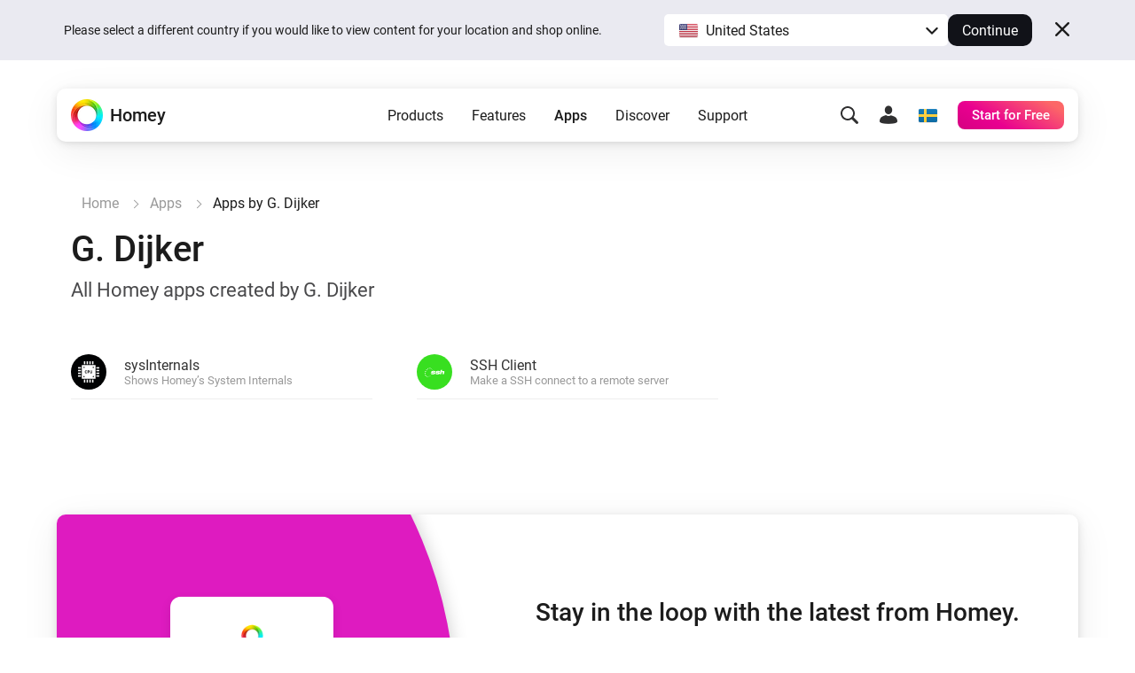

--- FILE ---
content_type: text/css; charset=UTF-8
request_url: https://homey.app/css/pages/apps-browse-old.cd628525-2819-4701-9b4b-cecf281dab04.css
body_size: 846
content:
[data-hy-page=apps-browse]{padding-top:150px}[data-hy-page=apps-browse] .title{margin-bottom:10px}[data-hy-page=apps-browse] .tagline{margin-bottom:50px}[data-hy-page=apps-browse] .apps-list{margin-bottom:50px;column-count:3;column-gap:50px}[data-hy-page=apps-browse] .apps-list .app{cursor:pointer;display:block;transform-origin:center center;transition:transform var(--duration-fast) var(--curve-fast-in);display:flex;align-items:center;margin:0;padding:10px 0;border-bottom:1px solid #eeeeee;break-inside:avoid}[data-hy-page=apps-browse] .apps-list .app.hover,[data-hy-page=apps-browse] .apps-list .app:hover{transform:translateZ(0) scale(1.05)}[data-hy-page=apps-browse] .apps-list .app,[data-hy-page=apps-browse] .apps-list .app.active,[data-hy-page=apps-browse] .apps-list .app:active{transform:translateZ(0) scale(1)}[data-hy-page=apps-browse] .apps-list .app .icon{flex-shrink:0;width:40px;height:40px;margin-right:20px;padding:8px;border-radius:100%}[data-hy-page=apps-browse] .apps-list .app .icon-inner{width:100%;height:100%;background:white;-webkit-mask-repeat:no-repeat;mask-repeat:no-repeat;-webkit-mask-size:contain;mask-size:contain;-webkit-mask-position:center center;mask-position:center center}[data-hy-page=apps-browse] .apps-list .app .position{flex-shrink:0;width:24px;margin-left:-8px;font-size:0.8em;color:#999999}[data-hy-page=apps-browse] .apps-list .app .name{overflow:hidden;color:#333333}[data-hy-page=apps-browse] .apps-list .app .name .name-inner{display:block;overflow:hidden;text-overflow:ellipsis;white-space:nowrap}[data-hy-page=apps-browse] .apps-list .app .name .description,[data-hy-page=apps-browse] .apps-list .app .name .updated{display:block;overflow:hidden;font-size:0.8em;color:#999999;text-overflow:ellipsis;white-space:nowrap}[data-hy-page=apps-browse] .apps-pager{display:block;overflow:hidden;margin-bottom:50px}@media (max-width:1199.98px){[data-hy-page=apps-browse] .apps-list{column-count:2}}@media (max-width:767.98px){[data-hy-page=apps-browse]{padding-top:100px}[data-hy-page=apps-browse] .apps-list{column-count:1}}

--- FILE ---
content_type: image/svg+xml
request_url: https://apps.homeycdn.net/app/nl.marcovantklooster.sshclient/8/db8444f9-71e6-417f-8af6-e42717e144f4/assets/icon.svg
body_size: 2549
content:
<?xml version="1.0" encoding="UTF-8" standalone="no"?>
<!DOCTYPE svg PUBLIC "-//W3C//DTD SVG 1.0//EN" "http://www.w3.org/TR/2001/REC-SVG-20010904/DTD/svg10.dtd">
<!-- Created with Inkscape (http://www.inkscape.org/) by Marsupilami -->
<svg
   xmlns:svg="http://www.w3.org/2000/svg"
   xmlns="http://www.w3.org/2000/svg"
   version="1.0"
   width="1024"
   height="489"
   viewBox="-1.24751427 -1.24751427 92.37002854 44.07883754"
   id="svg2867">
  <defs
     id="defs2869" />
  <path
     d="M 73.0625,9.65625 C 72.08198,14.16844 68.78124,29.18752 68.78125,29.1875 C 68.78125,29.1875 75.40626,29.18748 75.40625,29.1875 C 75.80339,27.33614 76.11141,25.63236 76.5625,23.75 C 77.36138,20.41515 78.2565,19.09376 80.625,19.09375 C 81.66923,19.09375 82.75,19.4483 82.75,20.875 C 82.75,21.52349 81.262,27.89395 81,29.1875 C 81,29.1875 87.59374,29.1875 87.59375,29.1875 C 87.59375,29.1875 89.63905,19.2693 89.65625,19.15625 C 89.72512,18.82283 89.87501,17.84374 89.875,17.84375 C 89.875,15.47531 86.79157,14.35812 85.1875,14.3125 C 84.02707,14.27952 84.90127,14.29241 83.71875,14.3125 C 81.8197,14.34464 79.29627,15.39925 78.1875,16.53125 C 78.1875,16.53125 78.06251,16.62502 78.0625,16.625 C 78.0625,16.625 78.125,16.46873 78.125,16.46875 C 78.125,16.46875 79.625,9.78126 79.625,9.78125 C 79.62528,9.7606 79.60613,9.69613 79.5625,9.65625 C 79.5625,9.65625 73.06249,9.65624 73.0625,9.65625 z M 41.6875,14.125 C 41.03752,14.11478 39.96726,14.11537 38.25,14.15625 C 34.81546,14.23831 29.68749,15.29592 29.6875,20.21875 C 29.6875,23.0021 32.27318,23.24495 34.5625,23.46875 C 36.35251,23.6455 38.12687,23.85453 39.875,24.03125 C 40.3786,24.07831 40.87499,24.19105 40.875,24.75 C 40.875,25.69691 40.09301,25.9973 39,26.09375 C 37.907,26.19016 37.65624,26.09372 37.65625,26.09375 C 36.96613,26.09375 35.78801,25.67691 35.9375,24.6875 C 35.9375,24.6875 28.15626,24.68752 28.15625,24.6875 C 28.15625,24.6875 28.15626,25.84373 28.15625,25.84375 C 28.15855,29.56828 34.16901,29.58219 35.28125,29.71875 C 35.28125,29.71875 37.21875,29.71877 37.21875,29.71875 C 37.21875,29.71875 40.18751,29.625 40.1875,29.625 C 44.15033,29.3633 48.4402,28.17552 48.625,23.4375 C 48.75298,20.16864 44.57616,20.26163 42.75,20.0625 C 42.75,20.0625 42.24999,20.0625 42.25,20.0625 C 42.15674,20.0625 39.31892,19.77419 37.90625,19.625 C 37.69161,19.60175 36.71876,19.45781 36.71875,18.875 C 36.71875,17.7189 38.84651,17.75001 39.3125,17.75 C 40.06289,17.75 41.68527,17.71793 41.625,19 C 41.625,19 48.96875,18.99999 48.96875,19 C 48.98367,18.72654 49.09375,18.48135 49.09375,18.1875 C 49.09375,14.89166 44.86558,14.26703 42.5625,14.15625 C 42.5625,14.15625 42.33748,14.13522 41.6875,14.125 z M 61.4375,14.125 C 61.14621,14.11414 60.7491,14.12183 59.03125,14.15625 C 55.5904,14.2254 50.43751,15.32692 50.4375,20.25 C 50.4375,23.03336 53.02349,23.2762 55.3125,23.5 C 57.1028,23.67675 58.87659,23.88576 60.625,24.0625 C 61.1286,24.10957 61.62501,24.2223 61.625,24.78125 C 61.625,25.72816 60.65045,26.06762 59.75,26.125 C 58.84896,26.18239 58.40624,26.12501 58.40625,26.125 C 57.71585,26.125 56.53801,25.73939 56.6875,24.75 C 56.6875,24.75 48.90625,24.75 48.90625,24.75 C 48.90625,24.75 48.90625,25.90622 48.90625,25.90625 C 48.90051,29.42648 54.89434,29.65792 56.03125,29.71875 C 56.03125,29.71875 57.96876,29.78125 57.96875,29.78125 C 57.96875,29.78125 60.93749,29.68749 60.9375,29.6875 C 64.90061,29.42696 69.17528,28.23685 69.375,23.5 C 69.50642,20.37603 65.47304,20.41879 63.5625,20.15625 C 63.5625,20.15625 62.99999,20.09374 63,20.09375 C 62.90645,20.09375 60.06892,19.83673 58.65625,19.6875 C 58.4419,19.66426 57.5,19.48875 57.5,18.90625 C 57.5,17.74987 59.5965,17.78125 60.0625,17.78125 C 60.81316,17.78125 62.43528,17.74946 62.375,19.03125 C 62.375,19.03125 69.71876,19.03123 69.71875,19.03125 C 69.73367,18.7578 69.84376,18.51259 69.84375,18.21875 C 69.84375,14.92263 65.59465,14.2859 63.3125,14.21875 C 61.9159,14.17757 61.72879,14.13586 61.4375,14.125 z"
     id="path2509"
     style="fill:#231f20;fill-opacity:1;fill-rule:evenodd;stroke:none" />
  <path
     d="M 21.625,6.5710992e-11 C 20.56213,6.5710992e-11 20.15624,1.26089 20.15625,1.9375 C 20.15625,2.64711 20.68,3.87498 21.71875,3.875 C 22.77302,3.875 23.17575,2.61495 23.15625,1.96875 C 23.13158,1.14177 22.78486,-9.9999343e-06 21.625,6.5710992e-11 z M 27.0625,0.5 C 26.09001,0.5 25.78126,1.71654 25.78125,2.28125 C 25.78125,2.65284 26.01036,3.97764 26.9375,3.96875 C 27.86493,3.95956 28.21875,2.75421 28.21875,2.15625 C 28.21875,1.6914 27.99538,0.49998 27.0625,0.5 z M 15.375,2.125 C 14.21514,2.125 13.62499,3.14429 13.625,4.0625 C 13.625,4.9503 14.25263,6.24999 15.5,6.25 C 16.65987,6.25 17.25,5.10682 17.25,4.21875 C 17.25,3.30083 16.64965,2.12498 15.375,2.125 z M 31.15625,2.84375 C 30.31977,2.84375 30.03126,4.14269 30.03125,4.5625 C 30.03125,4.97943 30.17537,5.90625 30.90625,5.90625 C 31.76395,5.90625 32.03125,4.60732 32.03125,4.1875 C 32.03125,3.83428 31.84177,2.84376 31.15625,2.84375 z M 33.875,6.28125 C 33.10195,6.28125 32.8125,7.55097 32.8125,7.9375 C 32.8125,8.2606 32.93612,9.03128 33.53125,9.03125 C 34.28307,9.03125 34.56249,7.79276 34.5625,7.40625 C 34.5625,7.14944 34.44889,6.28127 33.875,6.28125 z M 9.28125,7.125 C 8.08838,7.125 7.125,8.04511 7.125,9.25 C 7.125,10.37941 8.04194,11.40627 9.25,11.40625 C 10.3915,11.40625 11.40624,10.50653 11.40625,9.25 C 11.40625,8.04511 10.55273,7.12502 9.28125,7.125 z M 4.84375,14.59375 C 3.66896,14.59375 2.15625,15.40953 2.15625,16.9375 C 2.15625,18.11252 3.10535,18.875 4.25,18.875 C 5.36166,18.875 6.90626,18.10773 6.90625,16.53125 C 6.90625,15.34129 5.925,14.59372 4.84375,14.59375 z M 2.65625,23 C 1.28203,23.11478 -9.9999415e-06,24.29826 5.8491878e-11,25.5 C 5.8491878e-11,26.62367 1.02128,27.09375 1.90625,27.09375 C 3.05091,27.09375 4.84376,26.21559 4.84375,24.59375 C 4.84375,23.49992 3.95126,23.00001 3,23 C 2.93974,23 2.89471,22.98165 2.65625,23 z M 4.15625,30.4375 C 3.04776,30.4375 1.125,31.50242 1.125,33.03125 C 1.125,33.89437 1.71286,34.28125 2.53125,34.28125 C 3.5792,34.28125 5.59375,33.33135 5.59375,31.71875 C 5.59375,30.80052 4.91409,30.43751 4.15625,30.4375 z M 25.75,34.8125 C 24.8682,34.8125 24.25,36.15952 24.25,36.6875 C 24.25,36.96296 24.32016,37.24998 24.71875,37.25 C 25.59137,37.25 26.21874,35.92481 26.21875,35.375 C 26.21875,35.1179 26.12448,34.81248 25.75,34.8125 z M 7.5,35.65625 C 6.32521,35.65625 4.68749,36.88187 4.6875,38.25 C 4.6875,38.92605 5.10869,39.25001 5.71875,39.25 C 6.84848,39.25 8.62499,38.06546 8.625,36.625 C 8.625,35.91568 8.12813,35.65626 7.5,35.65625 z M 21.625,37.34375 C 20.65883,37.34375 19.84374,38.72819 19.84375,39.4375 C 19.84375,39.79446 20.00653,40.00002 20.375,40 C 21.24791,40 22.15625,38.66312 22.15625,37.96875 C 22.15625,37.66343 22.09329,37.34375 21.625,37.34375 z M 12.09375,38.25 C 11.03059,38.25 9.59374,39.63958 9.59375,40.6875 C 9.59375,41.22006 9.82632,41.49998 10.40625,41.5 C 11.16438,41.5 12.21632,40.85778 12.6875,39.90625 C 12.78105,39.71916 12.90626,39.40345 12.90625,39.34375 C 12.90625,39.34375 12.90626,38.81252 12.90625,38.8125 C 12.73924,38.36945 12.4048,38.25001 12.09375,38.25 z M 17,38.65625 C 16.00341,38.65625 14.84375,39.98803 14.84375,40.90625 C 14.84375,41.04169 14.84611,41.30579 15.09375,41.46875 C 15.35258,41.63863 15.81573,41.65427 16.375,41.28125 C 17.12509,40.78083 17.62499,39.89557 17.625,39.3125 C 17.625,38.99227 17.42009,38.65628 17,38.65625 z"
     id="path2515"
     style="fill:#231f20;fill-opacity:1;fill-rule:nonzero;stroke:none" />
</svg>
<!-- version: 20090314, original size: 89.875 41.583809, border: 3% -->


--- FILE ---
content_type: image/svg+xml
request_url: https://apps.homeycdn.net/app/com.sysInternals/70/1f97dea1-272a-4fa0-a0f7-7f84b7488008/assets/icon.svg
body_size: 1087
content:
<?xml version="1.0" encoding="utf-8"?>

<!DOCTYPE svg PUBLIC "-//W3C//DTD SVG 1.1//EN" "http://www.w3.org/Graphics/SVG/1.1/DTD/svg11.dtd">
<!-- Uploaded to: SVG Repo, www.svgrepo.com, Generator: SVG Repo Mixer Tools -->
<svg version="1.1" id="_x32_" xmlns="http://www.w3.org/2000/svg" xmlns:xlink="http://www.w3.org/1999/xlink" 
	 viewBox="0 0 512 512"  xml:space="preserve">
<style type="text/css">
	.st0{fill:#000000;}
</style>
<g>
	<rect x="141.312" class="st0" width="32.771" height="71.683"/>
	<rect x="206.853" class="st0" width="32.761" height="71.683"/>
	<rect x="272.385" class="st0" width="32.761" height="71.683"/>
	<rect x="337.917" class="st0" width="32.77" height="71.683"/>
	<rect x="141.312" y="440.326" class="st0" width="32.771" height="71.674"/>
	<rect x="206.853" y="440.326" class="st0" width="32.761" height="71.674"/>
	<rect x="272.385" y="440.326" class="st0" width="32.761" height="71.674"/>
	<rect x="337.917" y="440.326" class="st0" width="32.77" height="71.674"/>
	<rect x="440.321" y="141.307" class="st0" width="71.674" height="32.771"/>
	<rect x="440.321" y="206.849" class="st0" width="71.674" height="32.77"/>
	<rect x="440.321" y="272.39" class="st0" width="71.674" height="32.761"/>
	<rect x="440.321" y="337.922" class="st0" width="71.674" height="32.77"/>
	<rect x="0.005" y="141.307" class="st0" width="71.674" height="32.771"/>
	<rect x="0.005" y="206.849" class="st0" width="71.674" height="32.77"/>
	<rect x="0.005" y="272.39" class="st0" width="71.674" height="32.761"/>
	<rect x="0.005" y="337.922" class="st0" width="71.674" height="32.77"/>
	<path class="st0" d="M255.246,252.209c6.171,0,9.862-3.586,9.862-9.06c0-5.485-3.69-9.176-9.862-9.176h-11.16
		c-0.4,0-0.6,0.21-0.6,0.61v17.025c0,0.4,0.2,0.601,0.6,0.601H255.246z"/>
	<path class="st0" d="M92.165,419.84h327.67V92.17H92.165V419.84z M367.359,130.568c8.479,0,15.356,6.867,15.356,15.356
		c0,8.488-6.876,15.355-15.356,15.355c-8.479,0-15.356-6.867-15.356-15.355C352.004,137.434,358.88,130.568,367.359,130.568z
		 M367.359,353.287c8.479,0,15.356,6.867,15.356,15.356c0,8.488-6.876,15.355-15.356,15.355c-8.479,0-15.356-6.867-15.356-15.355
		C352.004,360.154,358.88,353.287,367.359,353.287z M290.821,222.318c0-0.591,0.4-0.991,1.001-0.991h12.648
		c0.6,0,1.001,0.4,1.001,0.991v42.242c0,8.069,4.483,12.648,11.35,12.648c6.772,0,11.264-4.578,11.264-12.648v-42.242
		c0-0.591,0.4-0.991,0.992-0.991h12.646c0.601,0,0.992,0.4,0.992,0.991v41.851c0,16.825-10.749,25.99-25.895,25.99
		c-15.232,0-25.999-9.165-25.999-25.99V222.318z M228.846,222.318c0-0.591,0.4-0.991,1.001-0.991h26.295
		c14.745,0,23.605,8.87,23.605,21.822c0,12.741-8.966,21.707-23.605,21.707h-12.056c-0.4,0-0.6,0.2-0.6,0.6v22.614
		c0,0.591-0.391,0.991-0.991,0.991h-12.648c-0.601,0-1.001-0.4-1.001-0.991V222.318z M167.673,236.872
		c3.586-11.063,12.256-16.633,24.112-16.633c11.454,0,19.819,5.57,23.605,15.03c0.295,0.496,0.095,0.992-0.496,1.202l-10.863,4.874
		c-0.592,0.296-1.097,0.104-1.393-0.486c-1.889-4.387-5.084-7.678-10.759-7.678c-5.274,0-8.66,2.795-10.157,7.468
		c-0.801,2.499-1.097,4.883-1.097,14.554c0,9.652,0.296,12.046,1.097,14.535c1.497,4.673,4.883,7.468,10.157,7.468
		c5.675,0,8.87-3.291,10.759-7.669c0.296-0.6,0.801-0.791,1.393-0.496l10.863,4.874c0.591,0.21,0.791,0.706,0.496,1.202
		c-3.786,9.461-12.152,15.04-23.605,15.04c-11.856,0-20.525-5.58-24.112-16.643c-1.487-4.368-1.888-7.859-1.888-18.312
		C165.785,244.732,166.186,241.26,167.673,236.872z M144.64,130.568c8.489,0,15.365,6.876,15.365,15.356
		c0,8.478-6.876,15.355-15.365,15.355c-8.488,0-15.355-6.876-15.355-15.355C129.285,137.444,136.152,130.568,144.64,130.568z
		 M144.64,353.287c8.489,0,15.365,6.876,15.365,15.356c0,8.478-6.876,15.355-15.365,15.355c-8.488,0-15.355-6.877-15.355-15.355
		C129.285,360.163,136.152,353.287,144.64,353.287z"/>
</g>
</svg>